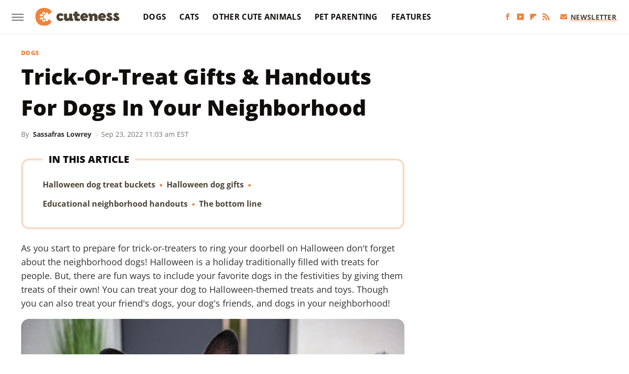

--- FILE ---
content_type: text/html;charset=UTF-8
request_url: https://www.cuteness.com/13774450/trick-or-treat-gifts-handouts-for-dogs-in-your-neighborhood/
body_size: 15782
content:
<!DOCTYPE html>
<html xmlns="http://www.w3.org/1999/xhtml" lang="en-US">
<head>
            
        <script type="text/javascript" async="async" data-noptimize="1" data-cfasync="false" src="https://scripts.mediavine.com/tags/cuteness.js"></script>            <link rel="preload" href="/wp-content/themes/unified/css/article.cuteness.min.css?design=3&v=1761058487" as="style">
<link class="preloadFont" rel="preload" href="https://www.cuteness.com/font/OpenSans-ExtraBold.woff2" as="font" crossorigin>
<link class="preloadFont" rel="preload" href="https://www.cuteness.com/font/OpenSans-Bold.woff2" as="font" crossorigin>
<link class="preloadFont" rel="preload" href="https://www.cuteness.com/font/OpenSans-Regular.woff2" as="font" crossorigin>

        <link rel="stylesheet" type="text/css" href="/wp-content/themes/unified/css/article.cuteness.min.css?design=3&v=1761058487" />
        <meta http-equiv="Content-Type" content="text/html; charset=utf8" />
        <meta name="viewport" content="width=device-width, initial-scale=1.0">
        <meta http-equiv="Content-Security-Policy" content="block-all-mixed-content" />
        <meta http-equiv="X-UA-Compatible" content="IE=10" />
        
        
                <meta name="robots" content="max-image-preview:large">
        <meta name="thumbnail" content="https://www.cuteness.com/img/cuteness-share-image-1280x720.png">
        <title>Trick-Or-Treat Gifts &amp; Handouts For Dogs In Your Neighborhood</title>
        <meta name='description' content="As you prepare for trick-or-treaters on Halloween, don&rsquo;t forget the dogs in your neighborhood! You can include dogs by giving your visitors Halloween dog treats and toys! You can also use the holiday to start a fun and constructive dog-related conversation with your neighbors." />
        <meta property="mrf:tags" content="Content Type:Legacy Article;Primary Category:Dogs;Category:Dogs;Headline Approver:Unknown;Trello Board:Legacy" />
        
                <meta property="og:site_name" content="Cuteness" />
        <meta property="og:title" content="Trick-Or-Treat Gifts & Handouts For Dogs In Your Neighborhood - Cuteness">
        <meta property="og:image" content="https://www.cuteness.com/img/cuteness-share-image-1280x720.png" />
        <meta property="og:description" content="As you prepare for trick-or-treaters on Halloween, don&rsquo;t forget the dogs in your neighborhood! You can include dogs by giving your visitors Halloween dog treats and toys! You can also use the holiday to start a fun and constructive dog-related conversation with your neighbors.">
        <meta property="og:type" content="article">
        <meta property="og:url" content="https://www.cuteness.com/13774450/trick-or-treat-gifts-handouts-for-dogs-in-your-neighborhood/">
                <meta name="twitter:title" content="Trick-Or-Treat Gifts & Handouts For Dogs In Your Neighborhood - Cuteness">
        <meta name="twitter:description" content="As you prepare for trick-or-treaters on Halloween, don&rsquo;t forget the dogs in your neighborhood! You can include dogs by giving your visitors Halloween dog treats and toys! You can also use the holiday to start a fun and constructive dog-related conversation with your neighbors.">
        <meta name="twitter:card" content="summary_large_image">
        <meta name="twitter:image" content="https://www.cuteness.com/img/cuteness-share-image-1280x720.png">
            <meta property="article:published_time" content="2022-09-23T11:03:12+00:00" />
    <meta property="article:modified_time" content="2022-09-23T11:03:12+00:00" />
    <meta property="article:author" content="Sassafras Lowrey" />
        
        <link rel="shortcut icon" href="https://www.cuteness.com/img/cuteness-favicon.png">
        <link rel="icon" href="https://www.cuteness.com/img/cuteness-favicon.png">
        <link rel="canonical" href="https://www.cuteness.com/13774450/trick-or-treat-gifts-handouts-for-dogs-in-your-neighborhood/"/>
        <link rel="alternate" type="application/rss+xml" title="Dogs - Cuteness" href="https://www.cuteness.com/category/dogs/feed/" />

        
        <script type="application/ld+json">{"@context":"http:\/\/schema.org","@type":"Article","mainEntityOfPage":{"@type":"WebPage","@id":"https:\/\/www.cuteness.com\/13774450\/trick-or-treat-gifts-handouts-for-dogs-in-your-neighborhood\/","url":"https:\/\/www.cuteness.com\/13774450\/trick-or-treat-gifts-handouts-for-dogs-in-your-neighborhood\/","breadcrumb":{"@type":"BreadcrumbList","itemListElement":[{"@type":"ListItem","position":1,"item":{"@id":"https:\/\/www.cuteness.com\/category\/dogs\/","name":"Dogs"}}]}},"headline":"Trick-Or-Treat Gifts &amp; Handouts for Dogs in Your Neighborhood","datePublished":"2022-09-23T11:03:12+00:00","dateModified":"2022-09-23T11:03:12+00:00","author":[{"@type":"Person","name":"Sassafras Lowrey","url":"https:\/\/www.cuteness.com\/author\/sassafras_lowrey\/"}],"publisher":{"@type":"Organization","address":{"@type":"PostalAddress","streetAddress":"11787 Lantern Road #201","addressLocality":"Fishers","addressRegion":"IN","postalCode":"46038","addressCountry":"US"},"contactPoint":{"@type":"ContactPoint","telephone":"(908) 514-8038","contactType":"customer support","email":"staff@cuteness.com"},"publishingPrinciples":"https:\/\/www.cuteness.com\/policies\/","@id":"https:\/\/www.cuteness.com\/","name":"Cuteness","url":"https:\/\/www.cuteness.com\/","logo":{"@type":"ImageObject","url":"https:\/\/www.cuteness.com\/img\/cuteness-share-image-1280x720.png","caption":"Cuteness Logo"},"description":"Cuteness is here to connect you with the content you need to be the best pet parent.","sameAs":["https:\/\/www.facebook.com\/cutenessinc","https:\/\/www.youtube.com\/c\/Cuteness","https:\/\/flipboard.com\/@Cuteness","https:\/\/subscribe.cuteness.com\/newsletter"]},"description":"As you prepare for trick-or-treaters on Halloween, don\u2019t forget the dogs in your neighborhood! You can include dogs by giving your visitors Halloween dog treats and toys! You can also use the holiday to start a fun and constructive dog-related conversation with your neighbors."}</script>
                </head>
<body>
<div id="wrapper">
    <div class="page-wrap">
        <header id="header" class="">
            <div class="nav-drop">
                <div class="jcf-scrollable">
                    <div class="aside-holder">
                                    <nav id="aside-nav">
                <div class="nav-top">
                    <div class="logo">
                        <a href="/" class="logo-holder">
                            <img src="https://www.cuteness.com/img/cuteness-logo-RGB-default.svg" alt="Cuteness" width="171" height="39">
                        </a>
                        <a href="#" class="nav-opener close"></a>
                    </div>
                </div>
                
                <ul class="main-nav"><li class="navlink navlink-dogs"><a href="/category/dogs/">Dogs</a><input type="checkbox" id="subnav-button-dogs"><label for="subnav-button-dogs"></label><ul class="main-nav"><li class="subnavlink navlink-dog-behavior"><a href="/category/dog-behavior/">Behavior</a></li><li class="subnavlink navlink-dog-breeds"><a href="/category/dog-breeds/">Breeds</a></li><li class="subnavlink navlink-dog-names"><a href="/category/dog-names/">Names</a></li><li class="subnavlink navlink-dog-training"><a href="/category/dog-training/">Training</a></li><li class="subnavlink navlink-dog-health"><a href="/category/dog-health/">Health</a></li><li class="subnavlink navlink-dog-grooming"><a href="/category/dog-grooming/">Grooming</a></li><li class="subnavlink navlink-dog-nutrition"><a href="/category/dog-nutrition/">Nutrition</a></li></ul></li><li class="navlink navlink-cats"><a href="/category/cats/">Cats</a><input type="checkbox" id="subnav-button-cats"><label for="subnav-button-cats"></label><ul class="main-nav"><li class="subnavlink navlink-cat-behavior"><a href="/category/cat-behavior/">Behavior</a></li><li class="subnavlink navlink-cat-breeds"><a href="/category/cat-breeds/">Breeds</a></li><li class="subnavlink navlink-cat-names"><a href="/category/cat-names/">Names</a></li><li class="subnavlink navlink-cat-training"><a href="/category/cat-training/">Training</a></li><li class="subnavlink navlink-cat-health"><a href="/category/cat-health/">Health</a></li><li class="subnavlink navlink-cat-grooming"><a href="/category/cat-grooming/">Grooming</a></li><li class="subnavlink navlink-cat-nutrition"><a href="/category/cat-nutrition/">Nutrition</a></li></ul></li><li class="navlink navlink-other-cute-animals"><a href="/category/other-cute-animals/">Other Cute Animals</a><input type="checkbox" id="subnav-button-other-cute-animals"><label for="subnav-button-other-cute-animals"></label><ul class="main-nav"><li class="subnavlink navlink-birds"><a href="/category/birds/">Birds</a></li><li class="subnavlink navlink-fish"><a href="/category/fish/">Fish</a></li></ul></li><li class="navlink navlink-pet-parenting"><a href="/category/pet-parenting/">Pet Parenting</a><input type="checkbox" id="subnav-button-pet-parenting"><label for="subnav-button-pet-parenting"></label><ul class="main-nav"><li class="subnavlink navlink-hacks"><a href="/category/hacks/">Hacks</a></li><li class="subnavlink navlink-cleaning"><a href="/category/cleaning/">Cleaning</a></li><li class="subnavlink navlink-pet-compatibility"><a href="/category/pet-compatibility/">Pet Compatibility</a></li><li class="subnavlink navlink-diy-project-ideas"><a href="/category/diy-project-ideas/">DIY Ideas</a></li></ul></li><li class="navlink navlink-features"><a href="/category/features/">Features</a></li></ul>        <ul class="social-buttons">
            <li><a href="http://www.facebook.com/cutenessinc" target="_blank" title="Facebook" aria-label="Facebook"><svg class="icon"><use xlink:href="#facebook"></use></svg></a></li><li><a href="https://www.youtube.com/c/Cuteness" target="_blank" title="YouTube" aria-label="YouTube"><svg class="icon"><use xlink:href="#youtube"></use></svg></a></li><li><a href="https://flipboard.com/@Cuteness" target="_blank" title="Flipboard" aria-label="Flipboard"><svg class="icon"><use xlink:href="#flipboard"></use></svg></a></li><li><a href="/feed/" target="_blank" title="RSS" aria-label="RSS"><svg class="icon"><use xlink:href="#rss"></use></svg></a></li>
            
            <li class="menu-btn newsletter-btn"><a href="https://subscribe.cuteness.com/newsletter?utm_source=cuteness&utm_medium=side-nav" target="_blank" title="Newsletter" aria-label="Newsletter"><svg class="icon"><use xlink:href="#revue"></use></svg>Newsletter</a></li>
        </ul>            <ul class="info-links">
                <li class="info-link first-info-link"><a href="/about/">About</a></li>
                <li class="info-link"><a href="/policies/">Editorial Policies</a></li>
                
                <li class="info-link"><a href="/our-experts/">Our Experts</a></li>
                <li class="info-link"><a href="https://www.cuteness.com/privacy-policy/" target="_blank">Privacy Policy</a></a>
                <li class="info-link"><a href="https://www.static.com/terms" target="_blank">Terms of Use</a></li>
            </ul>
            </nav>                        <div class="nav-bottom">
                            <span class="copyright-info">&copy; 2026                                <a href="https://www.static.com/" target="_blank">Static Media</a>. All Rights Reserved
                            </span>
                        </div>
                    </div>
                </div>
            </div>
            <div id="bg"></div>
         
            <div id="header-container">
                <div id="hamburger-holder">
                    <div class="hamburger nav-opener"></div>
                </div>

                    <div id="logo" class="top-nav-standard">
        <a href="/"><img src="https://www.cuteness.com/img/cuteness-logo-RGB-default.svg" alt="Cuteness" width="171" height="39"></a>
    </div>
                <div id="logo-icon" class="top-nav-scrolled">
                    <a href="/" >
                        <img src="https://www.cuteness.com/img/cuteness-icon-RGB-default.svg" alt="Cuteness" width="31" height="40">                    </a>
                </div>

                <div id="top-nav-title" class="top-nav-scrolled">Trick-Or-Treat Gifts & Handouts For Dogs In Your Neighborhood</div>

                            <div id="top-nav" class="top-nav-standard">
                <nav id="top-nav-holder">
                    
                    <a href="/category/dogs/" class="navlink-dogs">Dogs</a>
<a href="/category/cats/" class="navlink-cats">Cats</a>
<a href="/category/other-cute-animals/" class="navlink-other-cute-animals">Other Cute Animals</a>
<a href="/category/pet-parenting/" class="navlink-pet-parenting">Pet Parenting</a>
<a href="/category/features/" class="navlink-features">Features</a>

                </nav>
            </div>                <svg width="0" height="0" class="hidden">
            <symbol version="1.1" xmlns="http://www.w3.org/2000/svg" viewBox="0 0 16 16" id="rss">
    <path d="M2.13 11.733c-1.175 0-2.13 0.958-2.13 2.126 0 1.174 0.955 2.122 2.13 2.122 1.179 0 2.133-0.948 2.133-2.122-0-1.168-0.954-2.126-2.133-2.126zM0.002 5.436v3.067c1.997 0 3.874 0.781 5.288 2.196 1.412 1.411 2.192 3.297 2.192 5.302h3.080c-0-5.825-4.739-10.564-10.56-10.564zM0.006 0v3.068c7.122 0 12.918 5.802 12.918 12.932h3.076c0-8.82-7.176-16-15.994-16z"></path>
</symbol>
        <symbol xmlns="http://www.w3.org/2000/svg" viewBox="0 0 512 512" id="twitter">
    <path d="M389.2 48h70.6L305.6 224.2 487 464H345L233.7 318.6 106.5 464H35.8L200.7 275.5 26.8 48H172.4L272.9 180.9 389.2 48zM364.4 421.8h39.1L151.1 88h-42L364.4 421.8z"></path>
</symbol>
        <symbol xmlns="http://www.w3.org/2000/svg" viewBox="0 0 32 32" id="facebook">
    <path d="M19 6h5V0h-5c-3.86 0-7 3.14-7 7v3H8v6h4v16h6V16h5l1-6h-6V7c0-.542.458-1 1-1z"></path>
</symbol>
        <symbol xmlns="http://www.w3.org/2000/svg" viewBox="0 0 14 14" id="flipboard">
    <path d="m 6.9999999,0.99982 5.9993001,0 0,1.99835 0,1.99357 -1.993367,0 -1.9980673,0 -0.014998,1.99357 -0.01,1.99835 -1.9980669,0.01 -1.9933674,0.0146 -0.014998,1.99835 -0.01,1.99357 -1.9834686,0 -1.9836686,0 0,-6.00006 0,-5.99994 5.9992001,0 z"></path>
</symbol>
        <symbol viewBox="0 0 24 24" xmlns="http://www.w3.org/2000/svg" id="instagram">
    <path d="M17.3183118,0.0772036939 C18.5358869,0.132773211 19.3775594,0.311686093 20.156489,0.614412318 C20.9357539,0.917263935 21.5259307,1.30117806 22.1124276,1.88767349 C22.6988355,2.47414659 23.0827129,3.06422396 23.3856819,3.84361655 C23.688357,4.62263666 23.8672302,5.46418415 23.9227984,6.68172489 C23.9916356,8.19170553 24,8.72394829 24,11.9999742 C24,15.2760524 23.9916355,15.808302 23.9227954,17.3182896 C23.8672306,18.5358038 23.6883589,19.3773584 23.3855877,20.1566258 C23.0826716,20.9358162 22.6987642,21.5259396 22.1124276,22.1122749 C21.5259871,22.6987804 20.9357958,23.0827198 20.1563742,23.3856323 C19.3772192,23.6883583 18.5357324,23.8672318 17.3183209,23.9227442 C15.8086874,23.9916325 15.2765626,24 12,24 C8.72343739,24 8.19131258,23.9916325 6.68172382,23.9227463 C5.46426077,23.8672314 4.62270711,23.6883498 3.84342369,23.3855738 C3.0641689,23.0827004 2.47399369,22.6987612 1.88762592,22.1123283 C1.30117312,21.525877 0.91721975,20.9357071 0.614318116,20.1563835 C0.311643016,19.3773633 0.132769821,18.5358159 0.0772038909,17.3183251 C0.0083529426,15.8092887 0,15.2774634 0,11.9999742 C0,8.7225328 0.00835296697,8.19071076 0.0772047368,6.68165632 C0.132769821,5.46418415 0.311643016,4.62263666 0.614362729,3.84350174 C0.91719061,3.06430165 1.30113536,2.4741608 1.88757245,1.88772514 C2.47399369,1.30123879 3.0641689,0.917299613 3.84345255,0.614414972 C4.62236201,0.311696581 5.46409415,0.132773979 6.68163888,0.0772035898 C8.19074867,0.00835221992 8.72252573,0 12,0 C15.2774788,0 15.8092594,0.00835235053 17.3183118,0.0772036939 Z M12,2.66666667 C8.75959504,2.66666667 8.26400713,2.67445049 6.80319929,2.74109814 C5.87614637,2.78341009 5.31952221,2.90172878 4.80947575,3.09995521 C4.37397765,3.26922052 4.09725505,3.44924273 3.77324172,3.77329203 C3.44916209,4.09737087 3.26913181,4.37408574 3.09996253,4.80937168 C2.90169965,5.31965737 2.78340891,5.87618164 2.74109927,6.80321713 C2.67445122,8.26397158 2.66666667,8.75960374 2.66666667,11.9999742 C2.66666667,15.2403924 2.67445121,15.7360281 2.74109842,17.1967643 C2.78340891,18.1238184 2.90169965,18.6803426 3.09990404,19.1904778 C3.26914133,19.6259017 3.44919889,19.9026659 3.77329519,20.2267614 C4.09725505,20.5507573 4.37397765,20.7307795 4.80932525,20.8999863 C5.31971515,21.0982887 5.87621193,21.2165784 6.80323907,21.2588497 C8.26460439,21.3255353 8.76051223,21.3333333 12,21.3333333 C15.2394878,21.3333333 15.7353956,21.3255353 17.1968056,21.2588476 C18.123775,21.216579 18.6802056,21.0982995 19.1905083,20.9000309 C19.6260288,20.7307713 19.9027426,20.5507596 20.2267583,20.226708 C20.5507492,19.9027179 20.7308046,19.6259456 20.9000375,19.1906283 C21.0983009,18.6803412 21.2165908,18.1238118 21.2588986,17.196779 C21.3255376,15.7350718 21.3333333,15.2390126 21.3333333,11.9999742 C21.3333333,8.76098665 21.3255376,8.26493375 21.2589016,6.80323567 C21.2165911,5.87618164 21.0983004,5.31965737 20.9001178,4.80957831 C20.7308131,4.37403932 20.550774,4.09729207 20.2267583,3.77324038 C19.9027658,3.44924868 19.6260264,3.26922777 19.1905015,3.09996643 C18.6803988,2.90171817 18.1238378,2.78341062 17.1967608,2.74109868 C15.7359966,2.67445057 15.2404012,2.66666667 12,2.66666667 Z M12,18.2222222 C8.56356156,18.2222222 5.77777778,15.4364384 5.77777778,12 C5.77777778,8.56356156 8.56356156,5.77777778 12,5.77777778 C15.4364384,5.77777778 18.2222222,8.56356156 18.2222222,12 C18.2222222,15.4364384 15.4364384,18.2222222 12,18.2222222 Z M12,15.5555556 C13.9636791,15.5555556 15.5555556,13.9636791 15.5555556,12 C15.5555556,10.0363209 13.9636791,8.44444444 12,8.44444444 C10.0363209,8.44444444 8.44444444,10.0363209 8.44444444,12 C8.44444444,13.9636791 10.0363209,15.5555556 12,15.5555556 Z M18.2222222,7.11111111 C17.4858426,7.11111111 16.8888889,6.51415744 16.8888889,5.77777778 C16.8888889,5.04139811 17.4858426,4.44444444 18.2222222,4.44444444 C18.9586019,4.44444444 19.5555556,5.04139811 19.5555556,5.77777778 C19.5555556,6.51415744 18.9586019,7.11111111 18.2222222,7.11111111 Z"/>
</symbol>
         <symbol xmlns="http://www.w3.org/2000/svg" viewBox="0 0 448 512" id="linkedin">
    <path d="M100.3 448H7.4V148.9h92.9zM53.8 108.1C24.1 108.1 0 83.5 0 53.8a53.8 53.8 0 0 1 107.6 0c0 29.7-24.1 54.3-53.8 54.3zM447.9 448h-92.7V302.4c0-34.7-.7-79.2-48.3-79.2-48.3 0-55.7 37.7-55.7 76.7V448h-92.8V148.9h89.1v40.8h1.3c12.4-23.5 42.7-48.3 87.9-48.3 94 0 111.3 61.9 111.3 142.3V448z"/>
</symbol>
        <symbol xmlns="http://www.w3.org/2000/svg" viewBox="0 0 240.1 113.49" id="muckrack">
    <path class="b" d="M223.2,73.59c11.2-7.6,16.8-20.3,16.9-33.3C240.1,20.39,226.8.09,199.4.09c-8.35-.1-18.27-.1-28.14-.07-9.86.02-19.66.07-27.76.07v113.4h29.6v-35h17l17.1,35h30.6l.8-5-18.7-33.4c2.5-.8,3.3-1.5,3.3-1.5ZM199,54.29h-25.8v-29.7h25.8c8.4,0,12.3,7.4,12.3,14.6s-4.1,15.1-12.3,15.1Z"/><polygon class="b" points="0 .14 10.9 .14 64.5 49.24 117.9 .14 129.3 .14 129.3 113.34 99.7 113.34 99.7 54.24 66.1 83.74 62.7 83.74 29.6 54.24 29.6 113.34 0 113.34 0 .14"/>
</symbol>
        <symbol xmlns="http://www.w3.org/2000/svg" viewBox="7 2 2 12" id="youtube">
    <path d="M15.841 4.8c0 0-0.156-1.103-0.637-1.587-0.609-0.637-1.291-0.641-1.603-0.678-2.237-0.163-5.597-0.163-5.597-0.163h-0.006c0 0-3.359 0-5.597 0.163-0.313 0.038-0.994 0.041-1.603 0.678-0.481 0.484-0.634 1.587-0.634 1.587s-0.159 1.294-0.159 2.591v1.213c0 1.294 0.159 2.591 0.159 2.591s0.156 1.103 0.634 1.588c0.609 0.637 1.409 0.616 1.766 0.684 1.281 0.122 5.441 0.159 5.441 0.159s3.363-0.006 5.6-0.166c0.313-0.037 0.994-0.041 1.603-0.678 0.481-0.484 0.637-1.588 0.637-1.588s0.159-1.294 0.159-2.591v-1.213c-0.003-1.294-0.162-2.591-0.162-2.591zM6.347 10.075v-4.497l4.322 2.256-4.322 2.241z"></path>
</symbol>
        <symbol xmlns="http://www.w3.org/2000/svg" viewBox="0 0 512 512" id="pinterest">
    <g>
    <path d="M220.646,338.475C207.223,408.825,190.842,476.269,142.3,511.5
            c-14.996-106.33,21.994-186.188,39.173-270.971c-29.293-49.292,3.518-148.498,65.285-124.059
            c76.001,30.066-65.809,183.279,29.38,202.417c99.405,19.974,139.989-172.476,78.359-235.054
            C265.434-6.539,95.253,81.775,116.175,211.161c5.09,31.626,37.765,41.22,13.062,84.884c-57.001-12.65-74.005-57.6-71.822-117.533
            c3.53-98.108,88.141-166.787,173.024-176.293c107.34-12.014,208.081,39.398,221.991,140.376
            c15.67,113.978-48.442,237.412-163.23,228.529C258.085,368.704,245.023,353.283,220.646,338.475z">
    </path>
    </g>
</symbol>
        <symbol xmlns="http://www.w3.org/2000/svg" viewBox="0 0 32 32" id="tiktok">
    <path d="M 22.472559,-3.8146973e-6 C 23.000559,4.5408962 25.535059,7.2481962 29.941559,7.5361962 v 5.1073998 c -2.5536,0.2496 -4.7905,-0.5856 -7.3922,-2.1601 v 9.5523 c 0,12.1348 -13.2292004,15.927 -18.5478004,7.2291 -3.4177,-5.597 -1.3248,-15.4181 9.6387004,-15.8117 v 5.3857 c -0.8352,0.1344 -1.728,0.3456 -2.5441,0.6241 -2.4384004,0.8256 -3.8209004,2.3712 -3.4369004,5.0977 0.7392,5.2226 10.3204004,6.7682 9.5235004,-3.4369 V 0.00959619 h 5.2898 z" />
</symbol>
        <symbol xmlns="http://www.w3.org/2000/svg" viewBox="0 0 32 32" id="twitch">
    <path d="M3 0l-3 5v23h8v4h4l4-4h5l9-9v-19h-27zM26 17l-5 5h-5l-4 4v-4h-6v-18h20v13z"></path><path d="M19 8h3v8h-3v-8z"></path><path d="M13 8h3v8h-3v-8z"></path>
</symbol>
        <symbol xmlns="http://www.w3.org/2000/svg" viewBox="0 0 512.016 512.016" id="snapchat" >
    <g>
        <g>
            <path d="M500.459,375.368c-64.521-10.633-93.918-75.887-97.058-83.294c-0.06-0.145-0.307-0.666-0.375-0.819
                c-3.234-6.571-4.036-11.904-2.347-15.838c3.388-8.013,17.741-12.553,26.931-15.462c2.586-0.836,5.009-1.604,6.938-2.372
                c18.586-7.339,27.913-16.717,27.716-27.895c-0.179-8.866-7.134-17.007-17.434-20.651c-3.55-1.485-7.774-2.295-11.887-2.295
                c-2.842,0-7.066,0.401-11.102,2.287c-7.868,3.678-14.865,5.658-20.156,5.888c-2.355-0.094-4.139-0.486-5.427-0.922
                c0.162-2.79,0.35-5.658,0.529-8.585l0.094-1.493c2.193-34.807,4.915-78.123-6.673-104.081
                c-34.27-76.834-106.999-82.807-128.478-82.807l-10.018,0.094c-21.436,0-94.029,5.965-128.265,82.756
                c-11.614,26.018-8.866,69.316-6.664,104.115c0.213,3.422,0.427,6.758,0.614,10.01c-1.468,0.503-3.584,0.947-6.46,0.947
                c-6.161,0-13.542-1.997-21.931-5.922c-12.126-5.683-34.295,1.911-37.291,17.647c-1.63,8.516,1.801,20.796,27.383,30.908
                c1.988,0.785,4.489,1.587,7.561,2.56c8.576,2.722,22.929,7.27,26.325,15.266c1.681,3.951,0.879,9.284-2.662,16.512
                c-1.263,2.944-31.65,72.124-98.765,83.174c-6.963,1.143-11.93,7.322-11.537,14.353c0.111,1.954,0.563,3.917,1.399,5.897
                c5.641,13.193,27.119,22.349,67.55,28.766c0.887,2.295,1.92,7.006,2.509,9.737c0.853,3.9,1.749,7.927,2.97,12.1
                c1.229,4.224,4.881,11.307,15.445,11.307c3.575,0,7.714-0.811,12.211-1.681c6.468-1.271,15.309-2.995,26.274-2.995
                c6.084,0,12.416,0.546,18.825,1.604c12.092,2.005,22.699,9.506,35.004,18.202c18.116,12.809,34.586,22.605,67.524,22.605
                c0.87,0,1.732-0.026,2.577-0.085c1.22,0.06,2.449,0.085,3.695,0.085c28.851,0,54.246-7.62,75.494-22.63
                c11.742-8.311,22.835-16.162,34.935-18.176c6.426-1.058,12.766-1.604,18.85-1.604c10.513,0,18.901,1.348,26.385,2.816
                c5.06,0.998,9.02,1.476,12.672,1.476c7.373,0,12.8-4.053,14.874-11.127c1.195-4.113,2.091-8.021,2.961-12.015
                c0.461-2.125,1.57-7.211,2.509-9.66c39.851-6.34,60.203-15.138,65.835-28.297c0.845-1.894,1.34-3.9,1.476-6.033
                C512.372,382.707,507.422,376.529,500.459,375.368z"/>
        </g>
    </g>
</symbol>
        <symbol xmlns="http://www.w3.org/2000/svg" viewBox="0 0 192 192" id="threads">
    <path d="M141.537 88.9883C140.71 88.5919 139.87 88.2104 139.019 87.8451C137.537 60.5382 122.616 44.905 97.5619 44.745C97.4484 44.7443 97.3355 44.7443 97.222 44.7443C82.2364 44.7443 69.7731 51.1409 62.102 62.7807L75.881 72.2328C81.6116 63.5383 90.6052 61.6848 97.2286 61.6848C97.3051 61.6848 97.3819 61.6848 97.4576 61.6855C105.707 61.7381 111.932 64.1366 115.961 68.814C118.893 72.2193 120.854 76.925 121.825 82.8638C114.511 81.6207 106.601 81.2385 98.145 81.7233C74.3247 83.0954 59.0111 96.9879 60.0396 116.292C60.5615 126.084 65.4397 134.508 73.775 140.011C80.8224 144.663 89.899 146.938 99.3323 146.423C111.79 145.74 121.563 140.987 128.381 132.296C133.559 125.696 136.834 117.143 138.28 106.366C144.217 109.949 148.617 114.664 151.047 120.332C155.179 129.967 155.42 145.8 142.501 158.708C131.182 170.016 117.576 174.908 97.0135 175.059C74.2042 174.89 56.9538 167.575 45.7381 153.317C35.2355 139.966 29.8077 120.682 29.6052 96C29.8077 71.3178 35.2355 52.0336 45.7381 38.6827C56.9538 24.4249 74.2039 17.11 97.0132 16.9405C119.988 17.1113 137.539 24.4614 149.184 38.788C154.894 45.8136 159.199 54.6488 162.037 64.9503L178.184 60.6422C174.744 47.9622 169.331 37.0357 161.965 27.974C147.036 9.60668 125.202 0.195148 97.0695 0H96.9569C68.8816 0.19447 47.2921 9.6418 32.7883 28.0793C19.8819 44.4864 13.2244 67.3157 13.0007 95.9325L13 96L13.0007 96.0675C13.2244 124.684 19.8819 147.514 32.7883 163.921C47.2921 182.358 68.8816 191.806 96.9569 192H97.0695C122.03 191.827 139.624 185.292 154.118 170.811C173.081 151.866 172.51 128.119 166.26 113.541C161.776 103.087 153.227 94.5962 141.537 88.9883ZM98.4405 129.507C88.0005 130.095 77.1544 125.409 76.6196 115.372C76.2232 107.93 81.9158 99.626 99.0812 98.6368C101.047 98.5234 102.976 98.468 104.871 98.468C111.106 98.468 116.939 99.0737 122.242 100.233C120.264 124.935 108.662 128.946 98.4405 129.507Z" />
</symbol>
        <symbol xmlns="http://www.w3.org/2000/svg" viewBox="0 0 512 512" id="bluesky">
    <path d="M111.8 62.2C170.2 105.9 233 194.7 256 242.4c23-47.6 85.8-136.4 144.2-180.2c42.1-31.6 110.3-56 110.3 21.8c0 15.5-8.9 130.5-14.1 149.2C478.2 298 412 314.6 353.1 304.5c102.9 17.5 129.1 75.5 72.5 133.5c-107.4 110.2-154.3-27.6-166.3-62.9l0 0c-1.7-4.9-2.6-7.8-3.3-7.8s-1.6 3-3.3 7.8l0 0c-12 35.3-59 173.1-166.3 62.9c-56.5-58-30.4-116 72.5-133.5C100 314.6 33.8 298 15.7 233.1C10.4 214.4 1.5 99.4 1.5 83.9c0-77.8 68.2-53.4 110.3-21.8z"/>
</symbol>
        <symbol xmlns="http://www.w3.org/2000/svg" viewBox="0 0 618 478" id="google">
    <path d="M617.84 456.59C617.82 467.86 608.68 477 597.41 477.02H20.43C9.16 477 0.02 467.86 0 456.59V20.43C0.02 9.16 9.16 0.02 20.43 0H597.41C608.68 0.02 617.82 9.16 617.84 20.43V456.59ZM516.79 342.6V302.74C516.79 301.26 515.59 300.06 514.11 300.06H335.02V345.46H514.11C515.61 345.44 516.82 344.2 516.79 342.7C516.79 342.67 516.79 342.64 516.79 342.6ZM544.02 256.35V216.31C544.04 214.83 542.86 213.61 541.38 213.59C541.37 213.59 541.35 213.59 541.34 213.59H335.02V258.99H541.34C542.79 259.02 543.99 257.86 544.02 256.41C544.02 256.36 544.02 256.32 544.02 256.27V256.36V256.35ZM516.79 170.1V129.88C516.79 128.4 515.59 127.2 514.11 127.2H335.02V172.6H514.11C515.56 172.58 516.74 171.42 516.79 169.97V170.11V170.1ZM180.59 218.08V258.93H239.6C234.74 283.9 212.77 302.01 180.59 302.01C144.24 300.72 115.81 270.2 117.11 233.84C118.34 199.3 146.05 171.59 180.59 170.36C196.12 170.1 211.13 175.97 222.35 186.7L253.49 155.6C233.78 137.06 207.65 126.88 180.59 127.18C120.42 127.18 71.64 175.96 71.64 236.13C71.64 296.3 120.42 345.08 180.59 345.08C240.76 345.08 285 300.82 285 238.49C284.96 231.59 284.39 224.69 283.27 217.88L180.59 218.06V218.08Z"/>
</symbol>
        <symbol id="website" viewBox="0 0 17 17" xmlns="http://www.w3.org/2000/svg">
    <path fill-rule="evenodd" clip-rule="evenodd" d="M1.91041 1.47245C3.56879 -0.185927 6.25755 -0.185927 7.91592 1.47245L10.9186 4.47521C12.577 6.13361 12.577 8.82231 10.9186 10.4807C10.5041 10.8954 9.83185 10.8954 9.41728 10.4807C9.00271 10.0661 9.00271 9.39389 9.41728 8.97932C10.2465 8.15019 10.2465 6.80573 9.41728 5.97659L6.41454 2.97383C5.58535 2.14465 4.24097 2.14465 3.41178 2.97383C2.58261 3.80302 2.58261 5.1474 3.41178 5.97659L4.16248 6.72728C4.57708 7.14185 4.57707 7.81407 4.16248 8.22864C3.74789 8.64321 3.07569 8.64321 2.6611 8.22864L1.91041 7.47796C0.252031 5.81959 0.252031 3.13083 1.91041 1.47245ZM7.91592 5.9766C8.33049 6.39116 8.33049 7.06339 7.91592 7.47796C7.08678 8.3072 7.08678 9.65155 7.91592 10.4807L10.9186 13.4835C11.7479 14.3127 13.0922 14.3127 13.9215 13.4835C14.7506 12.6543 14.7506 11.3099 13.9215 10.4807L13.1708 9.73C12.7561 9.31544 12.7561 8.64321 13.1708 8.22864C13.5854 7.81407 14.2575 7.81407 14.6722 8.22864L15.4228 8.97932C17.0812 10.6377 17.0812 13.3265 15.4228 14.9849C13.7645 16.6433 11.0757 16.6433 9.41728 14.9849L6.41455 11.9822C4.75618 10.3238 4.75618 7.63498 6.41455 5.9766C6.82912 5.562 7.50135 5.562 7.91592 5.9766Z"/>
</symbol>
            <symbol xmlns="http://www.w3.org/2000/svg" viewBox="0 0 512 512" id="revue">
        <path d="M48 64C21.5 64 0 85.5 0 112c0 15.1 7.1 29.3 19.2 38.4L236.8 313.6c11.4 8.5 27 8.5 38.4 0L492.8 150.4c12.1-9.1 19.2-23.3 19.2-38.4c0-26.5-21.5-48-48-48H48zM0 176V384c0 35.3 28.7 64 64 64H448c35.3 0 64-28.7 64-64V176L294.4 339.2c-22.8 17.1-54 17.1-76.8 0L0 176z"/>
    </symbol>
        
        
        
        <symbol xmlns="http://www.w3.org/2000/svg" viewBox="0 0 16 16" id="advertise">
            <g clip-path="url(#clip0_1911_5435)">
            <path fill-rule="evenodd" clip-rule="evenodd" d="M12 1.40497L2.26973 4.27073L0 2.34144V12.6558L2.26967 10.7271L3.84476 11.191V14.1933C3.84529 15.229 4.55813 16.067 5.43904 16.0676H9.23405C9.67247 16.0682 10.0745 15.8571 10.3609 15.5183C10.6488 15.1814 10.8284 14.709 10.8278 14.1932V13.2478L12 13.593V1.40497ZM5.09306 14.5997C5.00434 14.4935 4.95039 14.3537 4.94986 14.1932V11.5168L9.72281 12.9219V14.1932C9.72227 14.3537 9.66885 14.4935 9.5796 14.5997C9.48985 14.7047 9.37052 14.7676 9.23409 14.7676H5.4391C5.30214 14.7676 5.18281 14.7047 5.09306 14.5997Z" />
            <path d="M13 1.11045L17 -0.067627V15.0654L13 13.8875V1.11045Z" />
            </g>
            <defs>
            <clipPath id="clip0_1911_5435">
            <rect width="16" height="16" fill="white"/>
            </clipPath>
            </defs>
        </symbol>
    
</svg>                    <nav id="social-nav-holder" class="top-nav-standard">
        <ul class="social-buttons">
            <li><a href="http://www.facebook.com/cutenessinc" target="_blank" title="Facebook" aria-label="Facebook"><svg class="icon"><use xlink:href="#facebook"></use></svg></a></li><li><a href="https://www.youtube.com/c/Cuteness" target="_blank" title="YouTube" aria-label="YouTube"><svg class="icon"><use xlink:href="#youtube"></use></svg></a></li><li><a href="https://flipboard.com/@Cuteness" target="_blank" title="Flipboard" aria-label="Flipboard"><svg class="icon"><use xlink:href="#flipboard"></use></svg></a></li><li><a href="/feed/" target="_blank" title="RSS" aria-label="RSS"><svg class="icon"><use xlink:href="#rss"></use></svg></a></li>
            
            <li class="menu-btn newsletter-btn"><a href="https://subscribe.cuteness.com/newsletter?utm_source=cuteness&utm_medium=top-nav" target="_blank" title="Newsletter" aria-label="Newsletter"><svg class="icon"><use xlink:href="#revue"></use></svg>Newsletter</a></li>
        </ul>
    </nav>
                                <div id="top-nav-share" class="top-nav-scrolled"></div>
	                        </div>
            <div id="is-tablet"></div>
            <div id="is-mobile"></div>
        </header>
<main id="main" role="main" class="infinite gallery" data-post-type="articles">
    <div class="holder">
        <div id="content" class="article">
            

            <article class="news-post">
    
    
    <ul class="breadcrumbs"><li><a href="/category/dogs/">Dogs</a></li></ul>
                <div class="news-article">
                <h1 class="title-gallery" data-post-id="13774450" id="title-gallery" data-author="Sassafras Lowrey" data-category="dogs" data-content_type="Legacy Article" data-mod_date="2022-09-23" data-layout="Infinite" data-post_id="13774450" data-pub_date="2022-09-23" data-day="Friday" data-dayhour="Friday-7AM" data-pubhour="7AM" data-num_slides="5" data-num_words="800" data-pitcher="Unknown" data-trello_board="Legacy" data-intent="Legacy" data-ideation="Legacy" data-importanttopic="False">Trick-Or-Treat Gifts &amp; Handouts For Dogs In Your Neighborhood</h1>
            </div>

    
                <div class="news-article">
                
                <div class="byline-container">
    <div class="byline-text-wrap author">
        <span class="byline-by">By</span> 
        <span class="byline-author"><a href="/author/sassafras_lowrey/">Sassafras Lowrey</a></span>
        <span class="byline-timestamp"><time datetime="2022-09-23T11:03:12+00:00">Sep 23, 2022  11:03 am EST</time></span>
    </div>
    
</div>
                                <div class="slide-key" data-post-url="/13774450/trick-or-treat-gifts-handouts-for-dogs-in-your-neighborhood/" data-post-title="Trick-Or-Treat Gifts &amp; Handouts For Dogs In Your Neighborhood" data-slide-num="" data-post-id="13774450">
                </div>
				            <div class="columns-holder ">
                
                
                <div class="toc-container">
<div class="toc-heading">In This Article</div>
<ul class="toc">
<li><a href="#make-halloween-treat-buckets-for-special-dogs">Halloween dog treat buckets</a></li>
<li><a href="#preparing-halloween-gifts-for-dog-trick-or-treaters">Halloween dog gifts</a></li>
<li><a href="#providing-dog-owners-with-educational-handouts">Educational neighborhood handouts</a></li>
<li><a href="#the-bottom-line">The bottom line</a></li>
</ul>
</div>
<p>As you start to prepare for trick-or-treaters to ring your doorbell on Halloween don't forget about the neighborhood dogs! Halloween is a holiday traditionally filled with treats for people. But, there are fun ways to include your favorite dogs in the festivities by giving them treats of their own! You can treat your dog to Halloween-themed treats and toys. Though you can also treat your friend's dogs, your dog's friends, and dogs in your neighborhood!</p>
<div class="embed-image" id="ed88ec10dd0e7974aef83c3659d52de3e">
<div class="image-holder embedded gallery-image-holder credit-image-wrap">
<img class="gallery-image lazyload" src="[data-uri]" alt="French bulldog sitting at home front doors on Halloween." data-lazy-src="https://www.cuteness.com/cuteness/trick-or-treat-gifts-handouts-for-dogs-in-your-neighborhood/b5bdf7df044f4b84b89d9edfbba5361d.jpg" border="0"><span class="gallery-image-credit">Patryk_Kosmider/iStock/GettyImages</span>
</div>
</div>
<style>
#ed88ec10dd0e7974aef83c3659d52de3e, #ed88ec10dd0e7974aef83c3659d52de3e img { display: block; aspect-ratio: 1.5
</style>
<p>By handing out small gifts, you can also start conversations and build relationships with the other dog lovers in the area. You can also encourage and help remind people of ways to be thoughtful and respectful dog neighbors through handouts.</p>

            </div>
            </div>

            <div class="news-article">
                
                <h2 class=""><span id="make-halloween-treat-buckets-for-special-dogs" style="scroll-margin-top: 100px;">Make Halloween treat buckets for special dogs</span></h2>
                                <div class="slide-key" data-post-url="/13774450/trick-or-treat-gifts-handouts-for-dogs-in-your-neighborhood/" data-post-title="Trick-Or-Treat Gifts &amp; Handouts For Dogs In Your Neighborhood" data-slide-num="" data-post-id="13774450">
                </div>
				            <div class="columns-holder ">
                <h2 class="subheading">Make Halloween treat buckets for special dogs</h2>
<p>Consider making special goodie bags for dogs that you know well or have a close relationship with. This can be your dogs, a dog of a good friend, or dogs that belong to your neighbors or family. Most Halloween chocolates and other candy treats are dangerous for dogs. Therefore, it can be fun to create special treat buckets full of safe goodies for the dogs in your life.</p>
<p>To make a special Halloween gift for dogs, start with a Halloween trick-or-treat bucket. This can be purchased for a low cost at most retailers during this time of year. Then, fill it with goodies you know the favorite dogs in your life will enjoy.</p>
<p>Here are some ideas for Halloween bucket goodies:</p>
<ul>
<li>Halloween-themed dog toys</li>
<li>Dog treats from companies offering<br>
Halloween-themed versions of regular treats</li>
<li>Halloween-themed<br>
bandanas for a comfortable dog costume</li>
</ul>

            </div>
            </div>

            <div class="news-article">
                
                <h2 class=""><span id="preparing-halloween-gifts-for-dog-trick-or-treaters" style="scroll-margin-top: 100px;">Preparing Halloween gifts for dog trick-or-treaters</span></h2>
                                <div class="slide-key" data-post-url="/13774450/trick-or-treat-gifts-handouts-for-dogs-in-your-neighborhood/" data-post-title="Trick-Or-Treat Gifts &amp; Handouts For Dogs In Your Neighborhood" data-slide-num="" data-post-id="13774450">
                </div>
				            <div class="columns-holder ">
                <h2 class="subheading">Preparing Halloween gifts for dog trick-or-treaters</h2>
<p>Halloween can sometimes be scary for a lot of dogs. Yet, many people do choose to bring their dogs out trick-or-treating. If you're going to be answering your door on Halloween night, consider having special treats specifically for dogs who might be out with their families. Ask if the dog knows any tricks — tricks for treats of course! Have some dog-specific goodies for dog owners to pick from.</p>
<p>Here are some fun and festive items for dog trick-or-treaters you can provide:</p>
<ul>
<li>tennis balls in Halloween-themed colors or<br>
designs</li>
<li>clickers for <a href="https://www.cuteness.com/13715853/the-beginners-guide-to-clicker-training" target="_blank">clicker training</a> (these can inexpensively be purchased in bulk)</li>
<li>rolls of Halloween-themed poop bags</li>
<li>Halloween dog treats</li>
</ul>
<p>As people enjoy candy it's important not to forget dog-safe treats for pups! It's important to note that when giving out candy at the door, it's best to select individually packaged dog treats. Look for individual packages that include ingredients on the packaging. That way, dog parents can see what the treats are made of — for peace of mind — and especially if their dogs have any allergies.</p>
<p>Many treat companies have released Halloween-themed treats that are in festive shapes like bats, pumpkins, and ghosts. They also provide single-serving trick-or-treat-friendly packages.</p>
<div class="embed-image" id="e5072751e78d3438da1731660aae598db">
<div class="image-holder embedded gallery-image-holder credit-image-wrap">
<img class="gallery-image lazyload" src="[data-uri]" alt="Golden retriever holding a pumpkin-shaped basket in their mouth and standing in fall leaves." data-lazy-src="https://www.cuteness.com/cuteness/trick-or-treat-gifts-handouts-for-dogs-in-your-neighborhood/89bcf09bca3f453fae9253e39c95c27a.jpg" border="0"><span class="gallery-image-credit">Siarhei SHUNTSIKAU/iStock/GettyImages</span>
</div>
</div>
<style>
#e5072751e78d3438da1731660aae598db, #e5072751e78d3438da1731660aae598db img { display: block; aspect-ratio: 1.4998589562764
</style>
            </div>
            </div>

            <div class="news-article">
                
                <h2 class=""><span id="providing-dog-owners-with-educational-handouts" style="scroll-margin-top: 100px;">Providing dog owners with educational handouts</span></h2>
                                <div class="slide-key" data-post-url="/13774450/trick-or-treat-gifts-handouts-for-dogs-in-your-neighborhood/" data-post-title="Trick-Or-Treat Gifts &amp; Handouts For Dogs In Your Neighborhood" data-slide-num="" data-post-id="13774450">
                </div>
				            <div class="columns-holder ">
                <h2 class="subheading">Providing dog owners with educational handouts</h2>
<p>Have you noticed there are issues happening in your neighborhood related to dogs? Maybe you have some neighbors who are <a href="https://www.cuteness.com/13771477/why-your-neighborhood-needs-a-dog-poop-deep-clean" target="_blank">upset about dogs pooping in their yards</a> and owners not cleaning it up. Or perhaps you're seeing a lot of people ignoring the leash law. Maybe they are allowing their dogs to be off leash and <a href="https://www.cuteness.com/13767995/is-it-ever-ok-to-let-your-dog-off-leash-in-public-a-dog-trainer-weighs-in" target="_blank">causing safety issues for other dogs</a>.</p>
<p>A fun way to try and be proactive around these neighborhood issues is to create a little educational card or handout. You can give this to dog owners who are out trick-or-treating with their dogs this Halloween. Consider putting information about local dog events you know about.</p>
<p>You can also include reminders about scooping poop in the neighborhood, maybe attached to a roll of poop bags, <a href="https://www.cuteness.com/13726358/what-is-your-dogs-body-language-telling-you" target="_blank">tips on reading canine body language</a>, or even recommendations for <a href="https://www.cuteness.com/13728318/what-is-positive-reinforcement-training" target="_blank">positive reinforcement training</a> classes in your area that you and your dog have enjoyed.</p>
<div class="embed-image" id="e17384b148d5aba533b813aefa0df60af">
<div class="image-holder embedded gallery-image-holder credit-image-wrap">
<img class="gallery-image lazyload" src="[data-uri]" alt="German shorthaired pointer dog with Halloween bucket and orange blanket." data-lazy-src="https://www.cuteness.com/cuteness/trick-or-treat-gifts-handouts-for-dogs-in-your-neighborhood/b44041d52e82416ead8b9d4d3246f6d1.jpg" border="0"><span class="gallery-image-credit">Liudmila Chernetska/iStock/GettyImages</span>
</div>
</div>
<style>
#e17384b148d5aba533b813aefa0df60af, #e17384b148d5aba533b813aefa0df60af img { display: block; aspect-ratio: 1.5
</style>
            </div>
            </div>

            <div class="news-article">
                
                <h2 class=""><span id="the-bottom-line" style="scroll-margin-top: 100px;">The bottom line</span></h2>
                                <div class="slide-key" data-post-url="/13774450/trick-or-treat-gifts-handouts-for-dogs-in-your-neighborhood/" data-post-title="Trick-Or-Treat Gifts &amp; Handouts For Dogs In Your Neighborhood" data-slide-num="" data-post-id="13774450">
                </div>
				            <div class="columns-holder ">
                <h2 class="subheading">The bottom line</h2>
<p>There is no obligation to give treats to dogs on Halloween. Yet it can be a fun way to celebrate the season and connect with your neighbors. Consider putting together special gifts for the dogs you are life. You can hand out small gifts to give to the dogs who are out trick-or-treating with their families. By having small gifts, you can also start conversations and build relationships with the other dog lovers in your local area. You can also use these interactions to encourage and help remind people through handouts to be thoughtful and respectful dog owners in the neighborhood.</p>

            </div>
            </div>

    
</article>                        
            <div class="under-art" data-post-url="https://www.cuteness.com/13774450/trick-or-treat-gifts-handouts-for-dogs-in-your-neighborhood/" data-post-title="Trick-Or-Treat Gifts & Handouts For Dogs In Your Neighborhood"> 
                <h2 class="section-header">Recommended</h2>
                <input type="hidden" class="next-article-url" value="/13777885/8-ways-to-celebrate-pride-with-your-dog-this-june/"/>
                                <div class="zergnet-widget" id="zergnet-widget-92865" data-lazyload="2000" data-no-snippet>
                    <div class="loading-more">
    <svg xmlns="http://www.w3.org/2000/svg" viewBox="0 0 100 100" preserveAspectRatio="xMidYMid" width="40" height="40" style="shape-rendering: auto; display: block; background: transparent;" xmlns:xlink="http://www.w3.org/1999/xlink"><g><circle r="25" fill="#fbe9dc" cy="50" cx="25">
    <animate begin="-0.5s" values="25;75;25" keyTimes="0;0.5;1" dur="1s" repeatCount="indefinite" attributeName="cx"></animate>
    </circle>
    <circle r="25" fill="#f9dbc7" cy="50" cx="75">
    <animate begin="0s" values="25;75;25" keyTimes="0;0.5;1" dur="1s" repeatCount="indefinite" attributeName="cx"></animate>
    </circle>
    <circle r="25" fill="#fbe9dc" cy="50" cx="25">
    <animate begin="-0.5s" values="25;75;25" keyTimes="0;0.5;1" dur="1s" repeatCount="indefinite" attributeName="cx"></animate>
    <animate repeatCount="indefinite" dur="1s" keyTimes="0;0.499;0.5;1" calcMode="discrete" values="0;0;1;1" attributeName="fill-opacity"></animate>
    </circle><g></g></g><!-- [ldio] generated by https://loading.io --></svg>
</div>
                </div>
        	</div>
                            <script language="javascript" type="text/javascript">
                    setTimeout(function() {
                        var n = document.getElementById("#zergnet-widget-92865");
                        var h = false;
                        if ( n ) {
                            h = n.innerHTML;
                        }
                        if ( h ) {
                            return false;
                        }
                        var zergnet = document.createElement('script');
                        zergnet.type = 'text/javascript'; zergnet.async = true;
                        zergnet.src = '//www.zergnet.com/zerg.js?v=1&id=92865';
                        var znscr = document.getElementsByTagName('script')[0];
                        znscr.parentNode.insertBefore(zergnet, znscr);
                    }, 3500);
                </script>
                           <div id="div-ad-1x1a" class="google-ad-placeholder clear placeholder placeholder-1-1" data-ad-height="any" data-ad-width="any" data-ad-pos="1x1"></div>

        </div>
    </div>
    <div class="sidebar-container">
                <div id="floatingAd">
                    </div>
    </div>
    </main>

</div>
</div>

            
                        <script async src="https://www.googletagmanager.com/gtag/js?id=G-B3D9TFPGTE"></script>
    <script>
        window.LooperConfig = window.LooperConfig || {};
        window.dataLayer = window.dataLayer || [];
        function gtag(){dataLayer.push(arguments);} 
        gtag('js', new Date());
        window.LooperConfig.ga4tag = "G-B3D9TFPGTE";
        window.LooperConfig.ga4data = {"author":"Sassafras Lowrey","category":"dogs","content_type":"Legacy Article","mod_date":"2022-09-23","layout":"Infinite","post_id":"13774450","pub_date":"2022-09-23","day":"Friday","dayhour":"Friday-7AM","pubhour":"7AM","num_slides":5,"num_words":800,"pitcher":"Unknown","trello_board":"Legacy","intent":"Legacy","ideation":"Legacy","importantTopic":"False"};
        window.LooperConfig.categories = ["Dogs"];
        window.LooperReady = function(){
            if ( typeof( window.LooperReadyInside ) !== 'undefined' ) {
                window.LooperReadyInside();
            }
            LooperConfig.params = false;
            try {
                LooperConfig.params = (new URL(document.location)).searchParams;
            } catch( e ) {
                //do nothing
            }
            
            var widgets = document.querySelectorAll(".zergnet-widget");
            var hasWidget = false;
            for ( i = 0; i < widgets.length; i++ ) {
                if ( !hasWidget && LoopGalObj.isVisible(widgets[i]) ) {
                    hasWidget = true;
                }
            }
            if (!hasWidget) {
                LooperConfig['ga4data']["ad_block"] = true;
            } else {
                LooperConfig['ga4data']["ad_block"] = false;
            }

            var validZSource = {"newsletter":"newsletter","flipboard":"flipboard","smartnews":"smartnews","smartnews_sponsored":"smartnews_sponsored","msnsyndicated":"msnsyndicated","newsbreakapp":"newsbreakapp","topbuzz":"topbuzz","zinf_abtest":"zinf_abtest","nexthighlights":"nexthighlights","fb":"fb","fb_ios":"fb_ios","fb_android":"fb_android","gemini":"gemini","facebook_organic":"facebook_organic","gdiscover_sponsored":"gdiscover_sponsored","googlenewsapp":"googlenewsapp","snapchat":"snapchat","dt_app":"dt_app","youtube":"youtube","opera":"opera","aol":"aol"};

            if (window.location.href.indexOf("zsource") !== -1) {
                var vars = {};
                var parts = window.location.href.replace(/[?&]+([^=&]+)=([^&]*)/gi, function (m, key, value) {
                    vars[key] = value.toLowerCase();
                });
                if (typeof( vars['zsource'] !== "undefined") && typeof( validZSource[vars['zsource']] ) !== "undefined") {
                    LooperConfig['zsource'] = validZSource[vars['zsource']];
                    document.cookie = "zsource=" + LooperConfig['zsource'] + "; path=/; max-age=600";
                }
            } else if (document.cookie.indexOf("zsource") !== -1) {
                var cookieval = document.cookie;
                var zsource = "";
                if (cookieval) {
                    var arr = cookieval.split(";");
                    if (arr.length) {
                        for (var i = 0; i < arr.length; i++) {
                            var keyval = arr[i].split("=");
                            if (keyval.length && keyval[0].indexOf("zsource") !== -1) {
                                zsource = keyval[1].trim();
                            }
                        }
                    }
                }
                if (typeof( validZSource[zsource] !== "undefined" )) {
                    LooperConfig['zsource'] = validZSource[zsource];
                }
            }

            if (typeof( LooperConfig['zsource'] ) !== "undefined") {
                LooperConfig['ga4data']["zsource"] = LooperConfig['zsource'];
            }

            // ga4 first view setup
            LooperConfig['ga4data']["first_view"] = false;
            var ga4CookieName = '_ga_B3D9TFPGTE' ;

            let decodedCookie = decodeURIComponent(document.cookie);
            let decodedCookieArray = decodedCookie.split(';').map((d) => d.trim()).filter((d) => d.substring(0, ga4CookieName.length) === ga4CookieName);
            var isGa4CookiePresent =  decodedCookieArray.length > 0;
            if(!isGa4CookiePresent) {
                LooperConfig['ga4data']["first_view"] = true;
            }
            LooperConfig['ga4data']['send_page_view'] = false;
            
            LooperConfig['ga4data']['view_type'] = Looper.viewType;
            LooperConfig['ga4data']['last_id'] = Looper.lastID;
            LooperConfig['ga4data']['last_url'] = Looper.lastURL;
            LooperConfig['ga4data']['infinite_position'] = 0;
            
            gtag("config", LooperConfig.ga4tag, LooperConfig.ga4data);
            gtag("event", "page_view");
        };
    </script>
                <script type="text/javascript" src="/wp-content/themes/unified/js/loopgal.min.js?v=1763058001"></script>
        <script>
        (function(){
                    var config = {};
        config['v3UI'] = true;

            window.LoopGalObj = new LoopGal( config );
                    window.Looper = new LoopEs();
        if ( typeof( LooperReady ) !== "undefined" ){
            LooperReady();
        }
        })();
        </script>
        
        
        <script>
    (function(){
        !function(){"use strict";function e(e){var t=!(arguments.length>1&&void 0!==arguments[1])||arguments[1],c=document.createElement("script");c.src=e,t?c.type="module":(c.async=!0,c.type="text/javascript",c.setAttribute("nomodule",""));var n=document.getElementsByTagName("script")[0];n.parentNode.insertBefore(c,n)}!function(t,c){!function(t,c,n){var a,o,r;n.accountId=c,null!==(a=t.marfeel)&&void 0!==a||(t.marfeel={}),null!==(o=(r=t.marfeel).cmd)&&void 0!==o||(r.cmd=[]),t.marfeel.config=n;var i="https://sdk.mrf.io/statics";e("".concat(i,"/marfeel-sdk.js?id=").concat(c),!0),e("".concat(i,"/marfeel-sdk.es5.js?id=").concat(c),!1)}(t,c,arguments.length>2&&void 0!==arguments[2]?arguments[2]:{})}(window,3544,{} /*config*/)}();
     })();
</script>
        
    <script async id="ebx" src="https://applets.ebxcdn.com/ebx.js"></script>

            <script>
    window.LooperConfig = window.LooperConfig || {};
    window.LooperConfig.clip = {"readmore":{"text":"Read More: "},"followus":{"text":"Follow Us: ","enabled":0},"visitus":{"text":"Visit Us At: ","enabled":0}};
    
</script>
</body>
</html>